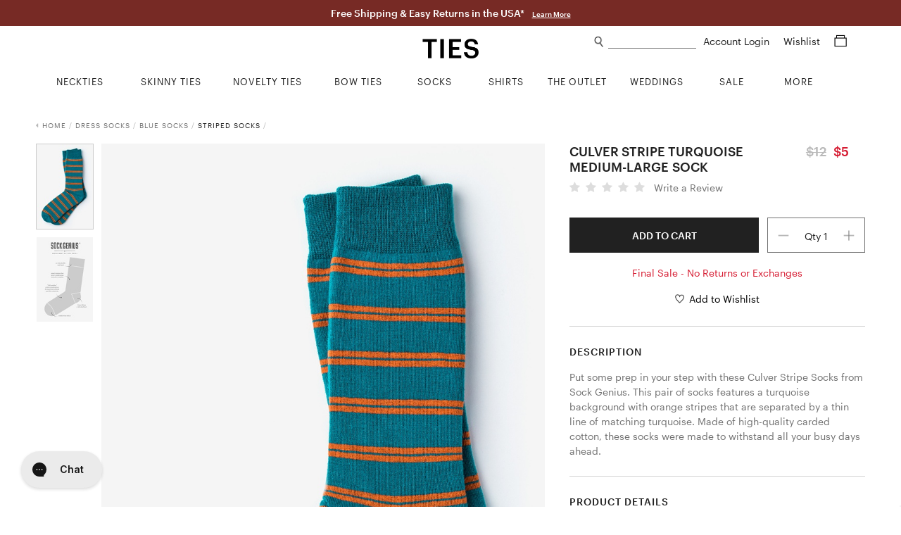

--- FILE ---
content_type: image/svg+xml
request_url: https://www.ties.com/public/img/product/material.svg
body_size: 405
content:
<?xml version="1.0" encoding="utf-8"?>
<!-- Generator: Adobe Illustrator 24.0.1, SVG Export Plug-In . SVG Version: 6.00 Build 0)  -->
<svg version="1.1" xmlns="http://www.w3.org/2000/svg" xmlns:xlink="http://www.w3.org/1999/xlink" x="0px" y="0px"
	 viewBox="0 0 216 216" style="enable-background:new 0 0 216 216;" xml:space="preserve">
<style type="text/css">
	.st0{fill:none;stroke:#000000;stroke-width:2;stroke-miterlimit:10;}
	.st1{fill:#FFFFFF;stroke:#000000;stroke-width:2;stroke-miterlimit:10;}
	.st2{fill:#FFFFFF;}
	.st3{fill:none;stroke:#000000;stroke-width:2;stroke-linecap:round;stroke-miterlimit:10;}
	.st4{fill:#FFFFFF;stroke:#000000;stroke-width:2;stroke-linecap:round;stroke-miterlimit:10;}
</style>
<g id="Examples">
</g>
<g id="Layer_2">
</g>
<g id="Layer_1">
	<path class="st3" d="M32.08,149.3c0,0,87.53-0.06,87.68-0.06c16.95,0,30.68-13.9,30.68-31.04s-13.74-31.04-30.68-31.04
		c-0.76,0-87.68,0.09-87.68,0.09"/>
	<path class="st3" d="M88.03,144.34c0,0,30.73-0.05,30.85-0.05c14.06,0,25.46-11.53,25.46-25.76s-11.4-25.76-25.46-25.76
		c-0.56,0-71.7,0.06-86.16,0.07c-0.2,0-0.36-0.17-0.36-0.37v-4.2"/>
	<path class="st3" d="M144.55,136.9l52.07-67.38c1.22-1.32,1.6-8.75,1.26-10.53c-2.21-11.66-8.22-17.98-24.18-17.98
		c-0.76,0-77.21,0.09-77.21,0.09"/>
	<line class="st3" x1="96.49" y1="41.13" x2="32.08" y2="87.25"/>
	<line class="st3" x1="174.47" y1="52.79" x2="143.83" y2="83.74"/>
	<path class="st3" d="M27.53,149.01c-5.51,0-9.98,4.52-9.98,10.1c0,5.29,4.02,9.62,9.13,10.05l109.97,0.02
		c0.24,0,0.46-0.11,0.61-0.3l67.47-84.78c0.41-0.52,0.05-1.29-0.61-1.29h-17.23"/>
	<path class="st3" d="M70.25,144.3c-16.61-0.06-44.23-0.16-44.39-0.15c-8.04,0.36-14.44,7.07-14.44,15.3
		c0,8.02,6.1,14.59,13.85,15.25l110.83-0.21c0.36,0,0.7-0.17,0.93-0.45l67.93-86.26v-4.71"/>
	<path class="st3" d="M82.51,144.34c-0.05,0-3.09-0.01-7.72-0.03"/>
	<line class="st3" x1="136.65" y1="169.18" x2="136.65" y2="174.11"/>
	<line class="st3" x1="81.86" y1="92.9" x2="18.45" y2="146.45"/>
</g>
</svg>


--- FILE ---
content_type: image/svg+xml
request_url: https://www.ties.com/public/img/close_icon_2018_01.svg
body_size: -81
content:
<?xml version="1.0" encoding="utf-8"?>
<!-- Generator: Adobe Illustrator 22.0.1, SVG Export Plug-In . SVG Version: 6.00 Build 0)  -->
<!DOCTYPE svg PUBLIC "-//W3C//DTD SVG 1.1//EN" "http://www.w3.org/Graphics/SVG/1.1/DTD/svg11.dtd">
<svg version="1.1" id="Layer_1" xmlns="http://www.w3.org/2000/svg" xmlns:xlink="http://www.w3.org/1999/xlink" x="0px" y="0px"
	 viewBox="0 0 119.1 119.1" style="enable-background:new 0 0 119.1 119.1;" xml:space="preserve">
<style type="text/css">
	.st0{fill-rule:evenodd;clip-rule:evenodd;fill:#212121;}
</style>
<polygon class="st0" points="119.1,7.4 111.6,0 59.5,52.1 7.4,0 0,7.4 52.1,59.5 0,111.6 7.4,119.1 59.5,67 111.6,119.1 
	119.1,111.6 67,59.5 "/>
</svg>
